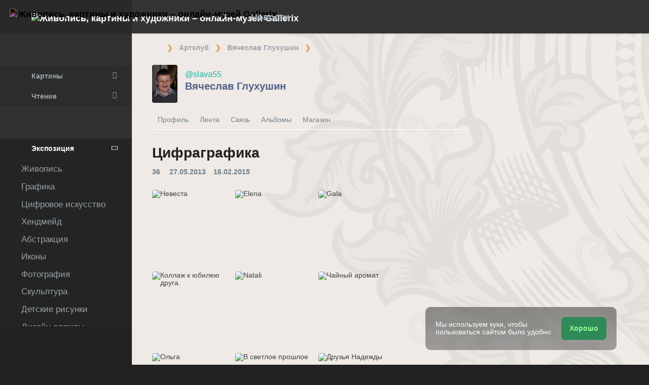

--- FILE ---
content_type: text/html; charset=UTF-8
request_url: https://in.gallerix.ru/slava55/expo/cifragrafika/
body_size: 13195
content:
 <!DOCTYPE html><html class="no-js css-menubar bodygs" lang=ru><head> <meta charset=utf-8> <meta http-equiv=x-dns-prefetch-control content=on> <link rel=dns-prefetch href="https://x.gallerix.ru"> <link rel=dns-prefetch href="https://cdn.gallerix.asia/x"> <link rel=dns-prefetch href="https://cdn.gallerix.asia/j"> <link rel=dns-prefetch href="https://gallerix.asia"> <link rel=preconnect href="https://cdn.gallerix.asia/x"> <meta http-equiv=X-UA-Compatible content="IE=edge"> <meta name=viewport content="width=device-width, initial-scale=1.0, user-scalable=0, minimal-ui"> <link rel=apple-touch-icon sizes=180x180 href="/apple-touch-icon.png"> <link rel="shortcut icon" href="/favicon.ico">  <!--link rel=preload href="https://x.gallerix.ru/ui/global/fonts/web-icons/web-icons.woff2?v=0.2.4" as=font crossorigin type=font/woff2> <link rel=preload href="https://x.gallerix.ru/ui/global/fonts/mfglabs/mfglabs.woff?v=" as=font crossorigin type=font/woff> <link rel=preload href="https://x.gallerix.ru/ui/global/fonts/material-design/material-design.woff2?v=2.2.0" as=font crossorigin type=font/woff2> <link rel=preload href="https://x.gallerix.ru/ui/global/fonts/font-awesome/font-awesome.woff2?v=4.7.0" as=font crossorigin type=font/woff2> <link rel=preload href="https://x.gallerix.ru/ui/global/fonts/ionicons/ionicons.woff2?v=3.0.0" as=font crossorigin type=font/woff2-->  <!--Excluded: introjs=tour
<link rel=stylesheet href="/ui/global/vendor/animsition/animsition.css"> <link rel=stylesheet href="/ui/global/vendor/intro-js/introjs.min.css"> --> <link rel=stylesheet href="https://cdn.gallerix.asia/x/ui/plus/combined.css?ver=1769390821"> <link rel=stylesheet href="https://cdn.gallerix.asia/x/ui/fonts.css?ver=1769390821"> <link rel=stylesheet href="https://cdn.gallerix.asia/x/ui/gx.css?ver=1769390821"> <style>.loader-overlay { background: #222; color:#62a8ea; }</style> <!--[if lt IE 9]> <script src="https://cdn.gallerix.asia/x/ui/global/vendor/html5shiv/html5shiv.min.js?ver=1769390821" async></script> <![endif]--> <!--[if lt IE 10]> <script src="https://cdn.gallerix.asia/x/ui/global/vendor/media-match/media.match.min.js?ver=1769390821" async></script> <script src="https://cdn.gallerix.asia/x/ui/global/vendor/respond/respond.min.js?ver=1769390821" async></script> <![endif]--> <!--hreflang--> <link href="https://in.gallerix.ru/slava55/expo/cifragrafika/" rel=alternate hreflang=ru> <link href="https://in.gallerix.ru/slava55/expo/cifragrafika/" rel=alternate hreflang=x-default> <!--enlang--> <link href="https://in.gallerix.org/slava55/expo/cifragrafika/" rel=alternate hreflang=en> <!--/enlang--> <link href="https://in.gallerix.asia/slava55/expo/cifragrafika/" rel=alternate hreflang=zh-Hans> <!--/hreflang--> <meta name=referrer content=unsafe-url> <meta property="fb:app_id" content=246721435755174> <meta name=d15f022d925ba31a1ee24a14a9197de3 content=""> <meta name=56cf9aebfc7a973b97930897cd1129b4 content=""> <meta name=google-play-app content="app-id=com.defs.gallerix"> <meta name=ahrefs-site-verification content=f53cca73e60a35afcbbb464a4881c16343addaa4b8eab5938459ebe6dff660fe> <meta name=author content=Gallerix> <meta name=theme-color content="#313136"> <link rel=canonical href="https://in.gallerix.ru/slava55/expo/cifragrafika/"><meta name=description content="★ Цифраграфика ~ Вячеслав Глухушин | Артклуб Gallerix"><meta name=keywords content=""><meta property="og:type" content=website><meta property="og:site_name" content="Gallerix.ru"><meta property="og:title" content="Цифраграфика ~ Вячеслав Глухушин | Артклуб Gallerix" ><meta property="og:url" content="https://in.gallerix.ru/slava55/expo/cifragrafika/"><meta property="og:image" content="https://cdn.gallerix.asia/x/src/news/2018/Sep/combo2.jpg"><meta property="og:description" content="★ Цифраграфика ~ Вячеслав Глухушин | Артклуб Gallerix"><meta itemprop=name content="Цифраграфика ~ Вячеслав Глухушин | Артклуб Gallerix"><meta itemprop=image content="https://cdn.gallerix.asia/x/src/news/2018/Sep/combo2.jpg"><meta itemprop=description content="★ Цифраграфика ~ Вячеслав Глухушин | Артклуб Gallerix"><meta name="vk:image" content="https://cdn.gallerix.asia/x/src/news/2018/Sep/combo2.jpg"><meta name="twitter:card" content=summary_large_image><meta name="twitter:site" content="@Gallerix_ru"><meta name="twitter:url" content="https://in.gallerix.ru/slava55/expo/cifragrafika/"><meta name="twitter:title" content="Цифраграфика ~ Вячеслав Глухушин | Артклуб Gallerix"><meta name="twitter:description" content="★ Цифраграфика ~ Вячеслав Глухушин | Артклуб Gallerix"><meta name="twitter:image" content="https://cdn.gallerix.asia/x/src/news/2018/Sep/combo2.jpg"><meta name=mrc__share_title content="Цифраграфика ~ Вячеслав Глухушин | Артклуб Gallerix"><meta name=mrc__share_description content="★ Цифраграфика ~ Вячеслав Глухушин | Артклуб Gallerix"><link rel=image_src href="https://cdn.gallerix.asia/x/src/news/2018/Sep/combo2.jpg"><title>Цифраграфика ~ Вячеслав Глухушин | Артклуб Gallerix</title> <!--{HEAD}-->  <script src="https://cdn.gallerix.asia/x/ui/global/vendor/breakpoints/breakpoints.min.js?ver=1769390821"></script> <script>Breakpoints();</script></head><body class="defs--gx site-menubar-fold-alt bodycolormode greymode" itemscope itemtype="http://schema.org/WebPage">  <nav class="site-navbar navbar navbar-default navbar-fixed-top navbar-mega navbarcolormode navbar-inverse" role=navigation> <div class=navbar-header> <button type=button class="navbar-toggler hamburger hamburger-close navbar-toggler-left hided" data-toggle=menubar> <span class=sr-only>Toggle navigation</span> <span class=hamburger-bar></span> </button> <button type=button class="navbar-toggler collapsed w-41" data-target="#site-navbar-collapse" data-toggle=collapse aria-label="Show menu"> <i class="icon wb-more-horizontal" aria-hidden=true></i> </button> <div class="navbar-brand navbar-brand-center site-grid---menu-toggle" data-tog---gle=gridmenu onclick="location.href='https://gallerix.ru/';"> <img src="https://cdn.gallerix.asia/x/src/ac/peace.png" width=32 height=32 class="navbar-brand-logo gallerix-peace" alt="Живопись, картины и художники – онлайн-музей Gallerix"><style>.navbar-brand-logo.gallerix-peace { filter:invert(1); }</style> <img class="navbar-brand-logo hide" src="https://cdn.gallerix.asia/x/src/slogo.32.png" srcset="https://cdn.gallerix.asia/x/src/slogo.32.png 32w, https://cdn.gallerix.asia/x/src/slogo.64.png 64w, https://cdn.gallerix.asia/x/src/slogo.128.png 128w" sizes=32px title=Gallerix loading=lazy alt="Живопись, картины и художники – онлайн-музей Gallerix"> <span class="navbar-brand-text hidden-xs-down"> <img src="https://x.gallerix.ru/src/slogotx.32.png" srcset="https://x.gallerix.ru/src/slogotx.32.png 131w, https://x.gallerix.ru/src/slogotx.64.png 262w" sizes=131px height=32 loading=lazy alt="Живопись, картины и художники – онлайн-музей Gallerix"></span> </div> <button type=button class="navbar-toggler collapsed w-41" data-target="#site-navbar-search" data-toggle=collapse aria-label="Site search"> <span class=sr-only>Toggle Search</span> <i class="icon fa-solid fa-search" aria-hidden=true></i> </button> </div> <div class="navbar-container container-fluid">  <div class="collapse navbar-collapse navbar-collapse-toolbar" id=site-navbar-collapse>  <ul class="nav navbar-toolbar"> <li class="nav-item hidden-float w-50" id=toggleMenubar onclick="MenuFold();"> <a class=nav-link data-toggle=menubar href="#" role=button> <i class="icon fa-duotone fa-bars va-2 o7"> <span class=sr-only>Toggle menubar</span> <span class=hamburger-bar></span> </i> </a> </li> <script> var mfold=false; // <--- don't change this line!!! {...}template.php
function MenuFold(){if (!mfold){mfold=true;
Cookies.set("MenuFold", 1,{expires: 1, path: '/' });
Cookies.set("MenuFold", 1,{expires: 1, path: '/', domain: '.gallerix.ru' });
}else {
mfold=false;
Cookies.remove("MenuFold",{path: '/' });
Cookies.remove("MenuFold",{path: '/', domain: '.gallerix.ru' });
}}</script> <li class="nav-item hidden-lg-down w-50" id=toggleFullscreen> <a class="nav-link icon fa-duotone fa-expand o7" data-toggle=fullscreen href="#" role=button> <span class=sr-only>Toggle fullscreen</span> </a> </li> <li class="nav-item hidden-lg-down w-50" id=toggleBoxed onclick="BoxedPage();"> <a class="nav-link icon fa-duotone fa-down-left-and-up-right-to-center o7" href="#" role=button id=shrinker> <span class=sr-only>Boxed page</span> </a> </li> <script> var pboxed=false; // <--- don't change this line!!! {...}template.php
function BoxedPage(){if (!pboxed){pboxed=true;
$('body').addClass('layout-boxed');
$('#shrinker').removeClass('fa-down-left-and-up-right-to-center').addClass('fa-up-right-and-down-left-from-center yellow-300');
Cookies.set("BoxedPage", 1,{expires: 999, path: '/' });
Cookies.set("BoxedPage", 1,{expires: 999, path: '/', domain: '.gallerix.ru' });
}else {
pboxed=false;
$('body').removeClass('layout-boxed');
$('#shrinker').removeClass('fa-up-right-and-down-left-from-center yellow-300').addClass('fa-down-left-and-up-right-to-center');
Cookies.remove("BoxedPage",{path: '/' });
Cookies.remove("BoxedPage",{path: '/', domain: '.gallerix.ru' });
}};
</script> <!--r046mn7--> <li class="nav-item hidden-float w-50"> <a class="nav-link icon fa-duotone fa-search defs--search-icon" data-toggle=collapse href="#" data-target="#site-navbar-search" role=button onclick="setTimeout(function(){$('#green-search').focus();},50);"> <span class=sr-only>Toggle Search</span> </a> </li> <li class="nav-item dropdown dropdown-fw dropdown-mega"> <a class="nav-link defs--news-actived" data-toggle=dropdown href="#" aria-expanded=false data-animation=fade role=button><!--Новости--><i class="icon fa-duotone fa-newspaper va-1 blue-500" aria-hidden=true></i> <b class="text-muted hidden-sm-down va-1">Новости</b></a> <div class=dropdown-menu role=menu> <div class=mega-content> <div class="row mb-30 mega-menu-row"></div> <div class=row> <div class="mega-list col-lg-4 col-md-5 c-1"> <div class='media-list lh-120'> <div class='icos float-left'><i class="icon fa-solid fa-film-simple font-size-18 o7" aria-hidden=true></i></div> <a href='//gallerix.ru/news/tea/202601/razvitie-muzykalnogo-kino-ot-pesen-lyubvi-do-gollivudskix-myuziklov/'> <b class='media-h4 mt-0 mb-5 '>Развитие музыкального кино: от «Песен любви» до голливудских мюзиклов</b> </a> </div> <div class='media-list lh-120'> <div class='icos float-left'><i class="icon fa-solid fa-bullhorn font-size-18 o7" aria-hidden=true></i></div> <a href='//gallerix.ru/tribune/lin--vliyanie-tureckogo-yazyka-na-balkanskie-yazyki-istoricheskiy-analiz/'> <b class='media-h4 mt-0 mb-5 '>Влияние турецкого языка на балканские языки: исторический анализ</b> </a> </div> <div class='media-list lh-120'> <div class='icos float-left'><i class="icon fa-solid fa-book-open-reader font-size-18 o7" aria-hidden=true></i></div> <a href='//gallerix.ru/news/lit/202601/antiutopicheskie-elementy-v-my-evgeniya-zamyatina-i-ix-vliyanie-na-russkuyu-literaturu/'> <b class='media-h4 mt-0 mb-5 '>Антиутопические элементы в «Мы» Евгения Замятина и их влияние на русскую литературу</b> </a> </div> <div class='media-list lh-120'> <div class='icos float-left'><i class="icon fa-solid fa-music font-size-18 o7" aria-hidden=true></i></div> <a href='//gallerix.ru/news/music/202601/xorovye-tradicii-epoxi-vozrozhdeniya/'> <b class='media-h4 mt-0 mb-5 '>Хоровые традиции эпохи Возрождения</b> </a> </div> <div class='media-list lh-120'> <div class='icos float-left'><i class="icon fa-solid fa-hammer font-size-18 o7" aria-hidden=true></i></div> <a href='//gallerix.ru/tech/ispolzovanie-susalnogo-zolota-v-dekorativnoy-zhivopisi/'> <b class='media-h4 mt-0 mb-5 '>Использование сусального золота в декоративной живописи</b> </a> </div> <div class='media-list lh-120'> <div class='icos float-left'><i class="icon fa-solid fa-book-sparkles font-size-18 o7" aria-hidden=true></i></div> <a href='//gallerix.ru/lib/zhizn-russkogo-selyanina-v-narodnyx-remeslax/'> <b class='media-h4 mt-0 mb-5 '>Жизнь русского селянина в народных ремёслах</b> </a> </div> <div class='media-list lh-120'> <div class='icos float-left'><i class="icon fa-solid fa-bullhorn font-size-18 o7" aria-hidden=true></i></div> <a href='//gallerix.ru/tribune/psy--neyroplastichnost/'> <b class='media-h4 mt-0 mb-5 '>Нейропластичность</b> </a> </div> <div class="py-10 hidden-sm-up"></div> </div> <div class="col-lg-4 col-md-7 c-2"> <div class='media pointer hovr' onclick='location.href=`https://gallerix.ru/news/world/202510/krupneyshiy-arxeologicheskiy-muzey-mira-prinyal-pervyx-posetiteley-v-kaire/`;'> <!--noindex--> <div class='pr-20'> <img class='w-120 rb3' src='https://cdn.gallerix.asia/x/zoom/2025/Nov/d98ry6h7.jpg' alt='Крупнейший археологический музей мира принял первых посетителей в Каире' loading='lazy'> </div> <!--/noindex--> <div class='media-body lh-120 overflow-hidden'> <b class='media-h4 mt-0 mb-5 '>Крупнейший археологический музей мира принял первых посетителей в Каире</b> <p>31.10.2025</p> </div> </div> <div class='media pointer hovr' onclick='location.href=`https://gallerix.ru/news/world/202510/falshivyy-rembrandt-za-130-millionov-germanskaya-policiya-razoblachila-mezhdunarodnuyu-set-art-moshennikov/`;'> <!--noindex--> <div class='pr-20'> <img class='w-120 rb3' src='https://cdn.gallerix.asia/x/zoom/2025/Nov/wu54ib7tb.jpg' alt='Фальшивый Рембрандт за 130 миллионов: германская полиция разоблачила международную сеть арт-мошенников' loading='lazy'> </div> <!--/noindex--> <div class='media-body lh-120 overflow-hidden'> <b class='media-h4 mt-0 mb-5 '>Фальшивый Рембрандт за 130 миллионов: германская полиция разоблачила международную сеть арт-мошенников</b> <p>29.10.2025</p> </div> </div> <div class='media pointer hovr' onclick='location.href=`https://gallerix.ru/news/world/202510/koronu-imperatricy-evgenii-nashli-razbitoy-posle-ogrableniya-luvra/`;'> <!--noindex--> <div class='pr-20'> <img class='w-120 rb3' src='https://cdn.gallerix.asia/x/zoom/2025/Oct/fr1.jpg' alt='Корону императрицы Евгении нашли разбитой после ограбления Лувра' loading='lazy'> </div> <!--/noindex--> <div class='media-body lh-120 overflow-hidden'> <b class='media-h4 mt-0 mb-5 '>Корону императрицы Евгении нашли разбитой после ограбления Лувра</b> <p>19.10.2025</p> </div> </div> <div class='media pointer hovr' onclick='location.href=`https://gallerix.ru/news/world/202510/poklonniki-teylor-svift-sprovocirovali-nebyvalyy-naplyv-posetiteley-v-muzey-visbadena/`;'> <!--noindex--> <div class='pr-20'> <img class='w-120 rb3' src='https://cdn.gallerix.asia/x/zoom/2025/Oct/friedrich_heyser_ophelia.jpg' alt='Поклонники Тейлор Свифт спровоцировали небывалый наплыв посетителей в музей Висбадена' loading='lazy'> </div> <!--/noindex--> <div class='media-body lh-120 overflow-hidden'> <b class='media-h4 mt-0 mb-5 '>Поклонники Тейлор Свифт спровоцировали небывалый наплыв посетителей в музей Висбадена</b> <p>15.10.2025</p> </div> </div> </div> <div class="col-lg-4 hidden-lg-down c-3"> <hr><div class="font-size-16 mt-10 mb-10 text-center inners"><!--{INNERS}--></div> <button type=button onclick="location.href='https://gallerix.ru/news/';" class="btn btn-outline-secondary btn-xs pointer w-p100">Дайджест новостей</button> </div> </div> </div> </div> </li> <!--/r046mn7--> <li class="nav-item hide hidden-float"><a class="nav-link icon fa-duotone fa-person-digging red-500" data-placement=bottom data-toggle=tooltip data-original-title="Идут работы | Something is under construction"></a></li> </ul>   <ul class="nav navbar-toolbar navbar-right navbar-toolbar-right"> <!--{SHAREBTN}--> <!--langmenu--><!--notrans--><!--noindex--> <li class="nav-item dropdown defs--ru-only" onmouseover="defs_over_dd=false; menumouse(false,true);"> <a class=nav-link data-toggle=dropdown href="javascript:void(0)" data-animation=scale-up aria-expanded=false role=button> <span class="flag-icon flag-icon-ru"></span> </a> <div class=dropdown-menu role=menu> <a class=dropdown-item href="https://in.gallerix.ru/slava55/expo/cifragrafika/" role=menuitem rel=nofollow hreflang=ru> <span class="flag-icon flag-icon-ru"></span> Русский</a> <!--enlang--> <a class=dropdown-item href="//in.gallerix.org/slava55/expo/cifragrafika/" role=menuitem rel=nofollow hreflang=en> <span class="flag-icon flag-icon-gb"></span> English</a> <!--/enlang--> <a class=dropdown-item href="//in.gallerix.asia/slava55/expo/cifragrafika/" role=menuitem rel=nofollow hreflang=zh> <span class="flag-icon flag-icon-cn"></span> <span style="font-family:simsun,serif; font-size:90%;">中文</span></a> </div> </li> <!--/noindex--><!--/notrans--> <!--/langmenu--> <li class="nav-item dropdown"> <a class=nav-link data-toggle=dropdown href="#" aria-expanded=false data-animation=scale-up role=button> <i class="icon ml-user pr-20" aria-hidden=true></i> </a> <div class=dropdown-menu role=menu> <a class="animisition-link dropdown-item" href="//gallerix.ru/user/" role=menuitem><i class="icon fa-solid fa-right-to-bracket font-size-20 va-2" aria-hidden=true></i> Вход</a> <a class="animisition-link dropdown-item" href="//gallerix.ru/user/join/" role=menuitem><i class="icon ml-new-user font-size-20 va-2" aria-hidden=true></i> Регистрация</a> </div> </li> </ul>  </div> <script> function slidePanelPick(){setTimeout(function(){if($("#defs--rsp-btn").hasClass("active")){Cookies.set("slidePanel", 1,{expires: 1, path: '/' });
Cookies.set("slidePanel", 1,{expires: 1, path: '/', domain: '.gallerix.ru' });
}else {
Cookies.remove("slidePanel",{path: '/' });
Cookies.remove("slidePanel",{path: '/', domain: '.gallerix.ru' });
}}, 1500);
};
</script>   <div class="collapse navbar-search-overlap" id=site-navbar-search> <form role=search action="//gallerix.ru/roster/" method=post> <div class=form-group> <div class=input-search> <i class="input-search-icon wb-search" aria-hidden=true></i> <input type=text id=green-search class="form-control font-size-24 white" name=qpn placeholder="Поиск по сайту | Введите слово и нажмите Enter ↵"> <button type=button class="input-search-close icon fa-solid fa-close" data-target="#site-navbar-search" data-toggle=collapse aria-label=Close></button> </div> </div> </form> </div>  </div> </nav>  <div class="site-menubar menubarcolormode"> <div class=site-menubar-body> <div class="pt-0 pt-xl-0 pt-md-25"> <!--{LEFT-MENU}--> <div> <ul class=site-menu data-plugin=menu> <li class="site-menu-category orange-300 w-1 pr-0 pl-0 pb-10 overflow-hidden lh-100 pointer" style="height:44px;" onclick="$('.menu-0').click();">Музей<br><small class=o7>Старые картины</small></li> <li class="site-menu-item has-sub menu-0 defs--0-menu"> <a href="javascript:void(0)"> <i class="site-menu-icon fa-solid fa-university" aria-hidden=true></i> <span class=site-menu-title>Картины</span> <span class=site-menu-arrow></span> <!--div class=site-menu-badge> <span class="badge badge-pill badge-success">3</span> </div--> </a> <ul class=site-menu-sub> <li class="site-menu-item defs--0-gal"> <a class=animsition-link href="//gallerix.ru/a1/"> <span class=site-menu-title>Картинная галерея</span> </a> </li> <li class="site-menu-item defs--0-sr"> <a class=animsition-link href="//gallerix.ru/storeroom/"> <span class=site-menu-title>Художники</span> </a> </li> <li class="site-menu-item defs--0-mus"> <a class=animsition-link href="//gallerix.ru/album/Museums"> <span class=site-menu-title>Музеи мира</span> </a> </li> <li class="site-menu-item defs--0-rus"> <a class=animsition-link href="//gallerix.ru/album/Russians"> <span class=site-menu-title>Русские художники</span> </a> </li> </ul> </li> <li class="site-menu-item has-sub defs--1-menu"> <a href="javascript:void(0)"> <i class="site-menu-icon fa-solid fa-book" aria-hidden=true></i> <span class=site-menu-title>Чтение</span> <span class=site-menu-arrow></span> </a> <ul class=site-menu-sub> <!--li class="site-menu-item defs--1-read"> <a class=animsition-link href="//gallerix.ru/read/"> <span class=site-menu-title>Биографии</span> </a> </li--> <li class="site-menu-item defs--1-lit"> <a class="animsition-link lit" href="//gallerix.ru/lit/"> <span class=site-menu-title>Книги</span> </a> </li> <li class="site-menu-item defs--1-enci"> <a class=animsition-link href="//gallerix.ru/pedia/"> <span class=site-menu-title>Энциклопедия</span> <!--div class=site-menu-label> <span class="badge badge-dark badge-round bg-dark"><i class="icon ml-hourglass text-muted" aria-hidden=true></i></span> </div--> </a> </li> <li class="site-menu-item defs--1-films"> <a class=animsition-link href="//gallerix.ru/read/filmy-o-xudozhnikax/"> <span class=site-menu-title>Фильмы о художниках</span> </a> </li> <li class="site-menu-item defs--1-learn"> <a class=animsition-link href="//gallerix.ru/learn/"> <span class=site-menu-title>Учимся рисовать</span> </a> </li> </ul> </li> <li class="site-menu-category orange-300 w-1 pr-0 pl-0 pb-10 overflow-hidden lh-100 pointer" style="height:44px;" onclick="$('.menu-2').click();">Артклуб<br><small class=o7>Наши современники</small></li> <li class="site-menu-item has-sub menu-2 active open"> <a href="javascript:void(0)"> <i class="site-menu-icon fa-solid fa-play" aria-hidden=true></i> <span class=site-menu-title>Экспозиция</span> <span class=site-menu-arrow></span> </a> <ul class=site-menu-sub> <li class="site-menu-item defs--2-in"> <a class=animsition-link href="//in.gallerix.ru/"> <span class=site-menu-title>Живопись</span> </a> </li> <li class="site-menu-item defs--2-graf"> <a class=animsition-link href="//graf.gallerix.ru/"> <span class=site-menu-title>Графика</span> </a> </li> <li class="site-menu-item defs--2-digital"> <a class=animsition-link href="//digital.gallerix.ru/"> <span class=site-menu-title>Цифровое искусство</span> </a> </li> <li class="site-menu-item defs--2-crafts"> <a class=animsition-link href="//crafts.gallerix.ru/"> <span class=site-menu-title>Хендмейд</span> </a> </li> <li class="site-menu-item defs--2-c"> <a class=animsition-link href="//c.gallerix.ru/"> <span class=site-menu-title>Абстракция</span> </a> </li> <li class="site-menu-item defs--2-icon"> <a class=animsition-link href="//icon.gallerix.ru/"> <span class=site-menu-title>Иконы</span> </a> </li> <li class="site-menu-item defs--2-foto"> <a class=animsition-link href="//foto.gallerix.ru/"> <span class=site-menu-title>Фотография</span> </a> </li> <li class="site-menu-item defs--2-sculpt"> <a class=animsition-link href="//sculpt.gallerix.ru/"> <span class=site-menu-title>Скульптура</span> </a> </li> <li class="site-menu-item defs--2-kids"> <a class=animsition-link href="//kids.gallerix.ru/"> <span class=site-menu-title>Детские рисунки</span> </a> </li> <li class="site-menu-item defs--2-tog"> <a class=animsition-link href="//tog.gallerix.ru/"> <span class=site-menu-title>Дизайн одежды</span> </a> </li> <li class="site-menu-item defs--2-street"> <a class=animsition-link href="//street.gallerix.ru/"> <span class=site-menu-title>Стрит-арт</span> </a> </li> <li class="site-menu-item defs--2-bodyart"> <a class=animsition-link href="//bodyart.gallerix.ru/"> <span class=site-menu-title>Бодиарт</span> </a> </li> <li class="site-menu-item defs--2-int"> <a class=animsition-link href="//int.gallerix.ru/"> <span class=site-menu-title>Интерьер</span> </a> </li> <li class="site-menu-item defs--2-embro"> <a class=animsition-link href="//embro.gallerix.ru/"> <span class=site-menu-title>Вышивка</span> </a> </li> </ul> </li> <li class="site-menu-item has-sub defs--3-menu"> <a href="javascript:void(0)"> <i class="site-menu-icon fa-solid fa-shopping-bag" aria-hidden=true></i> <span class=site-menu-title>Магазин</span> <span class=site-menu-arrow></span> </a> <ul class=site-menu-sub> <li class="site-menu-item defs--3-ushop"> <a class=animsition-link href="//in.gallerix.ru/buy/"> <span class=site-menu-title>Готовые работы</span> </a> </li> <li class="site-menu-item defs--3-board"> <a class=animsition-link href="//in.gallerix.ru/board/"> <span class=site-menu-title>Заказать картину</span> </a> </li> <li class="site-menu-item defs--3-cat"> <a class=animsition-link href="//in.gallerix.ru/workshop/"> <span class=site-menu-title>Каталог авторов</span> </a> </li> <!--li class="site-menu-item defs--3-online"> <a class="animsition-link soon"> <span class=site-menu-title>Нарисуйте меня</span> </a> </li> <li class="site-menu-item defs--3-mall"> <a href="javascript:void(0)" class="animsition-link soon"> <span class=site-menu-title>Товары для творчества</span> </a> </li> <li class="site-menu-item defs--3-school"> <a class="animsition-link soon"> <span class=site-menu-title>Обучение живописи</span> </a> </li--> </ul> </li> <li class="site-menu-item has-sub defs--4-menu"> <a href="javascript:void(0)"> <i class="site-menu-icon ml-users" aria-hidden=true></i> <span class=site-menu-title>Сообщество</span> <span class=site-menu-arrow></span> </a> <ul class=site-menu-sub> <li class="site-menu-item defs--4-line"> <a class=animsition-link href="//ac.gallerix.ru/"> <span class=site-menu-title>Лента</span> </a> </li> <li class="site-menu-item defs--4-t100"> <a class=animsition-link href="//in.gallerix.ru/top100/"> <span class=site-menu-title>Gallerix Топ-100</span> </a> </li> <li class="site-menu-item defs--4-kd"> <a class=animsition-link href="//in.gallerix.ru/days/"> <span class=site-menu-title>Все «Картины дня»</span> </a> </li> <!--li class="site-menu-item defs--4-vac"> <a class=animsition-link href="//in.gallerix.ru/vac/"> <span class=site-menu-title>Вакансии</span> </a> </li> <li class="site-menu-item defs--4-free"> <a class=animsition-link href="//in.gallerix.ru/free/"> <span class=site-menu-title>Бесплатный фотобанк</span> </a> </li--> <li class="site-menu-item defs--4-newa"> <a class=animsition-link href="//in.gallerix.ru/albums/"> <span class=site-menu-title>Новые альбомы</span> </a> </li> <li class="site-menu-item defs--4-aus"> <a class=animsition-link href="//in.gallerix.ru/autors/"> <span class=site-menu-title>Все авторы Артклуба</span> </a> </li> </ul> </li> <li class="site-menu-category orange-300 w-1 pr-0 pl-0 overflow-hidden o7"><small class="">Интерактив</small></li><li class="site-menu-item defs---afi"> <a class=animsition-link href="//gallerix.ru/afisha/"><i class="site-menu-icon fa-solid fa-calendar-days" aria-hidden=true></i><span class=site-menu-title>Афиша выставок</span> </a></li><!--li class="site-menu-item hide defs---contests"> <a class="animsition-link gre**en-600" href="//gallerix.ru/c/"><i class="site-menu-icon fa-mortar-board" aria-hidden=true></i><span class=site-menu-title>Конкурсы</span--> <!--div class=site-menu-label><span class="badge badge-dark badge-round bg-success"><i class="icon fa-flash" aria-hidden=true></i> New</span></div--> <!--/a></li--><li class="site-menu-item defs---puzz"> <a class=animsition-link href="//gallerix.ru/pazly/"><i class="site-menu-icon fa-solid fa-puzzle" aria-hidden=true></i><span class=site-menu-title>Пазлы</span> </a></li><li class="site-menu-item defs--ai"> <a class=animsition-link href="//gallerix.ru/ai/"><i class="site-menu-icon fa-solid fa-microchip-ai" aria-hidden=true></i><span class=site-menu-title>Нейрогенератор</span> <div class=site-menu-label>🔥</span></div> </a></li><li class="site-menu-item defs---puzz"> <a class=animsition-link href="//gallerix.ru/fifteen/"><i class="site-menu-icon fa-solid fa-game-board-simple" aria-hidden=true></i><span class=site-menu-title>Пятнашки</span> <div class=site-menu-label>⭐</div> </a></li><li class="site-menu-item defs---puzz"> <a class=animsition-link href="//gallerix.ru/wallpapers/"><i class="site-menu-icon fa-solid fa-desktop-arrow-down" aria-hidden=true></i><span class=site-menu-title>Обои</span> <div class=site-menu-label>⭐</div> </a></li> <li class="site-menu-item defs---forum"> <a class=animsition-link href="//gallerix.ru/forum/"> <i class="site-menu-icon fa-solid fa-comment" aria-hidden=true></i> <span class="site-menu-title font-weight-300" style="margin-left:-2px;">Форум</span> </a> </li> </ul>  </div> <!--{/LEFT-MENU}--> </div> </div> <div class=site-menubar-footer> <a class="fold-show animsition-link" data-placement=top data-toggle=tooltip data-original-title="Поиск по сайту" href="//gallerix.ru/roster/ac/"> <span class="icon fa-solid fa-search" aria-hidden=true></span> </a> <a class=animsition-link data-placement=top data-toggle=tooltip data-original-title="Большое меню" href="//gallerix.ru/sitemap/"> <span class="icon fa-solid fa-sitemap" aria-hidden=true></span> </a> <a onclick="javascript: ColorMode();" data-placement=top data-toggle=tooltip data-original-title="Ночной режим"> <span class="icon fa-solid fa-adjust" aria-hidden=true></span> </a> <script> var cmode='default';
function ColorMode(){if(cmode=='default'){cmode='dark';
$('body').removeClass('greymode');
$('body').addClass('darkmode');
}else if(cmode=='dark'){cmode='light';
$('body').removeClass('darkmode');
$('body').addClass('lightmode');
$('nav').removeClass('navbar-inverse');
$('.menubarcolormode').addClass('site-menubar-light');
}else if(cmode=='light'){cmode='default';
$('body').removeClass('lightmode');
$('body').addClass('greymode');
$('nav').addClass('navbar-inverse');
$('.menubarcolormode').removeClass('site-menubar-light');
};
//Cookies.set("ColorMode", cmode,{expires: 365, path: '/' });
Cookies.set("ColorMode", cmode,{expires: 365, path: '/', domain: '.gallerix.ru' });
Cookies.set("ColorMode", cmode,{expires: 365, path: '/', domain: 'gallerix.ru' });
};
</script> </div> </div> <!--div class="site-gridmenu uc"> <div> <div> <ul> <li> <a class=animsition-link href="//gallerix.ru/"> <i class="icon wb-grid-4"></i> <span>Начало</span> </a> </li> <li> <a class=animsition-link href="//gallerix.ru/a1/"> <i class="icon fa fa-bank"></i> <span>Галерея</span> </a> </li> <li> <a class=animsition-link href="//gallerix.ru/artclub/"> <i class="icon ml-users"></i> <span>Артклуб</span> </a> </li> <li> <a class=animsition-link href="//in.gallerix.ru/buy/"> <i class="icon fa fa-shopping-bag"></i> <span>Магазин</span> </a> </li> <li> <a class=animsition-link href="//gallerix.ru/news/"> <i class="icon fa fa-newspaper-o"></i> <span>Новости</span> </a> </li> <li> <a class=animsition-link href="//gallerix.ru/forum/"> <i class="icon fa-comments"></i> <span>Форум</span> </a> </li> </ul> </div> </div> </div-->  <div class=page> <!--{ASIDE}--> <div class="page-header breadcrmbs"><ol class='breadcrumb' itemprop='breadcrumb' itemscope itemtype='http://schema.org/BreadcrumbList'><li class='breadcrumb-item mr-5' itemprop='itemListElement' itemscope itemtype='http://schema.org/ListItem'><a href='https://gallerix.ru/' class='fa-duotone fa-home-blank mt--5' itemprop='item'></a><meta itemprop='position' content='0'><meta itemprop='name' content='Gallerix'></li><li class='breadcrumb-item' itemprop='itemListElement' itemscope itemtype='http://schema.org/ListItem'><a class='animsition-link' itemprop='item' href='https://gallerix.ru/artclub/'><span itemprop='name'>Артклуб</span></a> <meta itemprop='position' content='1'> </li><li class='breadcrumb-item' itemprop='itemListElement' itemscope itemtype='http://schema.org/ListItem'><a class='animsition-link' itemprop='item' href='https://in.gallerix.ru/slava55'><span itemprop='name'>Вячеслав Глухушин</span></a> <meta itemprop='position' content='2'> </li><li class='breadcrumb-item active' itemprop='itemListElement' itemscope itemtype='http://schema.org/ListItem'><a href='https://in.gallerix.ru/slava55/expo/cifragrafika/' itemprop='item'><span ><i class="icon fa-duotone fa-folder va-1" aria-hidden=true></i></span></a> <meta itemprop='position' content='3'> <meta itemprop=name content=""> </li></ol></div>  <div class="page-content container-fluid"><!--MOB--> <main> <div class=panel> <div class=panel-heading> <i class="icon fa-regular fa-close float-right p-10 defs-closeadv hidden-md-down" aria-hidden=true onclick="$('#defs-rcl').hide(); $(this).hide(); $('#defs-lcd').removeClass('col-lg-8').removeClass('col-xl-8').removeClass('col-xxl-8').addClass('col-lg-12').addClass('col-xl-12').addClass('col-xxl-12');"></i> <p><br></p> </div> <div class="panel-body container-fluid"> <div class=row> <div class="cont col-sm-12 col-md-12 col-lg-8 col-xl-8 col-xxl-9" id=defs-lcd> <div class="mt--30 mb-10"> <div class="float-left bg-transparent mr-15 mb-10 w-50"> <a href=/slava55/><img src="//u.gallerix.ru/ufoto_m/slava55.jpg" class=rb3 loading=lazy decoding=async></a> </div> <p class="m-0 p-0 pt-5"> <span class="teal-600 font-size-16">@slava55</span> </p> <h3 class="card-title bold">Вячеслав Глухушин</h3> <div class="clearfix font-size-14 pt-5"> <ul class="nav nav-tabs nav-tabs-line"> <li class=nav-item><a href=/slava55/ class="nav-link px-10 py-5">Профиль</a></li> <li class=nav-item><a href="//ac.gallerix.ru/?u=slava55" class="nav-link px-10 py-5">Лента</a></li> <li class=nav-item><a href="//gallerix.ru/user/pm/write=5385" class="nav-link px-10 py-5">Связь</a></li> <li class=nav-item><a href=/slava55/abs/ class="nav-link px-10 py-5">Альбомы</a></li> <li class=nav-item><a href=/slava55/shop/ class="nav-link px-10 py-5">Магазин</a></li> </ul> </div> </div> <h1 class="panel-title pl-0">Цифраграфика<!--noindex--> <span class='panel-desc'>36 <i class="icon fa-duotone fa-images mr-10" aria-hidden=true></i> 27.05.2013 <i class="icon fa-regular fa-ellipsis mx-1 orange-600" aria-hidden=true></i> 16.02.2015</span><!--/noindex--></h1> <div class="pic h-150"> <a href=/slava55/expo/cifragrafika/nevesta/ > <div class=a_dv1> <img src="//r3.galerix.ru/slava55/nevesta.jpg" alt="Невеста" width=150 height=150 loading=lazy decoding=async> <div class=a_shad1></div> </div> </a> </div> <div class="pic h-150"> <a href=/slava55/expo/cifragrafika/elena_1/ > <div class=a_dv1> <img src="//r3.galerix.ru/slava55/elena_1.jpg" alt=Elena width=150 height=150 loading=lazy decoding=async> <div class=a_shad1></div> </div> </a> </div> <div class="pic h-150"> <a href=/slava55/expo/cifragrafika/gala_1/ > <div class=a_dv1> <img src="//r3.galerix.ru/slava55/gala_1.jpg" alt=Gala width=150 height=150 loading=lazy decoding=async> <div class=a_shad1></div> </div> </a> </div> <div class="pic h-150"> <a href=/slava55/expo/cifragrafika/kollazh-k-yubileyu-druga/ > <div class=a_dv1> <img src="//r3.galerix.ru/slava55/kollazh-k-yubileyu-druga.jpg" alt="Коллаж к юбилею друга. " width=150 height=150 loading=lazy decoding=async> <div class=a_shad1></div> </div> </a> </div> <div class="pic h-150"> <a href=/slava55/expo/cifragrafika/natali/ > <div class=a_dv1> <img src="//r3.galerix.ru/slava55/natali.jpg" alt=Natali width=150 height=150 loading=lazy decoding=async> <div class=a_shad1></div> </div> </a> </div> <div class="pic h-150"> <a href=/slava55/expo/cifragrafika/chajnyj-aromat/ > <div class=a_dv1> <img src="//r3.galerix.ru/slava55/chajnyj-aromat.jpg" alt="Чайный аромат" width=150 height=150 loading=lazy decoding=async> <div class=a_shad1></div> </div> </a> </div> <div class="pic h-150"> <a href=/slava55/expo/cifragrafika/olga/ > <div class=a_dv1> <img src="//r3.galerix.ru/slava55/olga.jpg" alt="Ольга" width=150 height=150 loading=lazy decoding=async> <div class=a_shad1></div> </div> </a> </div> <div class="pic h-150"> <a href=/slava55/expo/cifragrafika/v-svetloe-proshloe/ > <div class=a_dv1> <img src="//r3.galerix.ru/slava55/v-svetloe-proshloe.jpg" alt="В светлое прошлое" width=150 height=150 loading=lazy decoding=async> <div class=a_shad1></div> </div> </a> </div> <div class="pic h-150"> <a href=/slava55/expo/cifragrafika/druzya-nadezhdy/ > <div class=a_dv1> <img src="//r3.galerix.ru/slava55/druzya-nadezhdy.jpg" alt="Друзья Надежды" width=150 height=150 loading=lazy decoding=async> <div class=a_shad1></div> </div> </a> </div> <div class="pic h-150"> <a href=/slava55/expo/cifragrafika/nochnye-vaxty/ > <div class=a_dv1> <img src="//r3.galerix.ru/slava55/nochnye-vaxty.jpg" alt="Ночные вахты" width=150 height=150 loading=lazy decoding=async> <div class=a_shad1></div> </div> </a> </div> <div class="pic h-150"> <a href=/slava55/expo/cifragrafika/o-la-la/ > <div class=a_dv1> <img src="//r3.galerix.ru/slava55/o-la-la.jpg" alt="O-la-la!" width=150 height=150 loading=lazy decoding=async> <div class=a_shad1></div> </div> </a> </div> <div class="pic h-150"> <a href=/slava55/expo/cifragrafika/sosedki/ > <div class=a_dv1> <img src="//r3.galerix.ru/slava55/sosedki.jpg" alt="Соседки" width=150 height=150 loading=lazy decoding=async> <div class=a_shad1></div> </div> </a> </div> <div class="pic h-150"> <a href=/slava55/expo/cifragrafika/prityazhenie/ > <div class=a_dv1> <img src="//r3.galerix.ru/slava55/prityazhenie.jpg" alt="Притяжение. " width=150 height=150 loading=lazy decoding=async> <div class=a_shad1></div> </div> </a> </div> <div class="pic h-150"> <a href=/slava55/expo/cifragrafika/larisa-1988g/ > <div class=a_dv1> <img src="//r3.galerix.ru/slava55/larisa-1988g.jpg" alt="Лариса. 1988г. " width=150 height=150 loading=lazy decoding=async> <div class=a_shad1></div> </div> </a> </div> <div class="pic h-150"> <a href=/slava55/expo/cifragrafika/oksana/ > <div class=a_dv1> <img src="//r3.galerix.ru/slava55/oksana.jpg" alt="Оксана" width=150 height=150 loading=lazy decoding=async> <div class=a_shad1></div> </div> </a> </div> <div class="pic h-150"> <a href=/slava55/expo/cifragrafika/sunny/ > <div class=a_dv1> <img src="//r3.galerix.ru/slava55/sunny.jpg" alt=Sunny width=150 height=150 loading=lazy decoding=async> <div class=a_shad1></div> </div> </a> </div> <div class="pic h-150"> <a href=/slava55/expo/cifragrafika/lyudmila/ > <div class=a_dv1> <img src="//r3.galerix.ru/slava55/lyudmila.jpg" alt="Людмила" width=150 height=150 loading=lazy decoding=async> <div class=a_shad1></div> </div> </a> </div> <div class="pic h-150"> <a href=/slava55/expo/cifragrafika/nepobedimaya-armada/ > <div class=a_dv1> <img src="//r3.galerix.ru/slava55/nepobedimaya-armada.jpg" alt="Непобедимая АРМАДА" width=150 height=150 loading=lazy decoding=async> <div class=a_shad1></div> </div> </a> </div> <div class="pic h-150"> <a href=/slava55/expo/cifragrafika/yulya/ > <div class=a_dv1> <img src="//r3.galerix.ru/slava55/yulya.jpg" alt="Юлия. Новогодняя тональность. " width=150 height=150 loading=lazy decoding=async> <div class=a_shad1></div> </div> </a> </div> <div class="pic h-150"> <a href=/slava55/expo/cifragrafika/letnyaya-greza/ > <div class=a_dv1> <img src="//r3.galerix.ru/slava55/letnyaya-greza.jpg" alt="Летняя грёза. " width=150 height=150 loading=lazy decoding=async> <div class=a_shad1></div> </div> </a> </div> <div class="pic h-150"> <a href=/slava55/expo/cifragrafika/zhelanij-tajnyx-shepot/ > <div class=a_dv1> <img src="//r3.galerix.ru/slava55/zhelanij-tajnyx-shepot.jpg" alt="Желаний тайных шепот... " width=150 height=150 loading=lazy decoding=async> <div class=a_shad1></div> </div> </a> </div> <div class="pic h-150"> <a href=/slava55/expo/cifragrafika/pozovi-menya-s-soboj/ > <div class=a_dv1> <img src="//r3.galerix.ru/slava55/pozovi-menya-s-soboj.jpg" alt="Позови меня с собой... " width=150 height=150 loading=lazy decoding=async> <div class=a_shad1></div> </div> </a> </div> <div class="pic h-150"> <a href=/slava55/expo/cifragrafika/neosoznannaya-meditaciya/ > <div class=a_dv1> <img src="//r3.galerix.ru/slava55/neosoznannaya-meditaciya.jpg" alt="Неосознанная медитация. " width=150 height=150 loading=lazy decoding=async> <div class=a_shad1></div> </div> </a> </div> <div class="pic h-150"> <a href=/slava55/expo/cifragrafika/tajna-klyucha/ > <div class=a_dv1> <img src="//r3.galerix.ru/slava55/tajna-klyucha.jpg" alt="Ирина. Тайна ключа. " width=150 height=150 loading=lazy decoding=async> <div class=a_shad1></div> </div> </a> </div> <div class="pic h-150"> <a href=/slava55/expo/cifragrafika/etot-nepozdnannyj-mir/ > <div class=a_dv1> <img src="//r3.galerix.ru/slava55/etot-nepozdnannyj-mir.jpg" alt="Этот непознанный мир... " width=150 height=150 loading=lazy decoding=async> <div class=a_shad1></div> </div> </a> </div> <div class="pic h-150"> <a href=/slava55/expo/cifragrafika/ta-samaya-kotoraya/ > <div class=a_dv1> <img src="//r3.galerix.ru/slava55/ta-samaya-kotoraya.jpg" alt="Та самая, которая... " width=150 height=150 loading=lazy decoding=async> <div class=a_shad1></div> </div> </a> </div> <div class="pic h-150"> <a href=/slava55/expo/cifragrafika/filosofiya-magnetizma/ > <div class=a_dv1> <img src="//r3.galerix.ru/slava55/filosofiya-magnetizma.jpg" alt="Философия магнетизма" width=150 height=150 loading=lazy decoding=async> <div class=a_shad1></div> </div> </a> </div> <div class="pic h-150"> <a href=/slava55/expo/cifragrafika/aleksandra-perspektiva-stranstvi/ > <div class=a_dv1> <img src="//r3.galerix.ru/slava55/aleksandra-perspektiva-stranstvi.jpg" alt="Александра. Перспектива странствий. " width=150 height=150 loading=lazy decoding=async> <div class=a_shad1></div> </div> </a> </div> <div class="pic h-150"> <a href=/slava55/expo/cifragrafika/elena-energiya-grusti/ > <div class=a_dv1> <img src="//r3.galerix.ru/slava55/elena-energiya-grusti.jpg" alt="Елена. Энергия грусти. " width=150 height=150 loading=lazy decoding=async> <div class=a_shad1></div> </div> </a> </div> <div class="pic h-150"> <a href=/slava55/expo/cifragrafika/vladimir-i-v-mire-net-takix-vers/ > <div class=a_dv1> <img src="//r3.galerix.ru/slava55/vladimir-i-v-mire-net-takix-vers.jpg" alt="Владимир. И в мире нет таких вершин... " width=150 height=150 loading=lazy decoding=async> <div class=a_shad1></div> </div> </a> </div> <div class="pic h-150"> <a href=/slava55/expo/cifragrafika/natalya-solo/ > <div class=a_dv1> <img src="//r3.galerix.ru/slava55/natalya-solo.jpg" alt="Наталья. Соло. " width=150 height=150 loading=lazy decoding=async> <div class=a_shad1></div> </div> </a> </div> <div class="pic h-150"> <a href=/slava55/expo/cifragrafika/lyudmila-kak-v-nevesomosti/ > <div class=a_dv1> <img src="//r3.galerix.ru/slava55/lyudmila-kak-v-nevesomosti.jpg" alt="Людмила. Как в невесомости... " width=150 height=150 loading=lazy decoding=async> <div class=a_shad1></div> </div> </a> </div> <div class="pic h-150"> <a href=/slava55/expo/cifragrafika/aleksandra-vorobeva-golos/ > <div class=a_dv1> <img src="//r3.galerix.ru/slava55/aleksandra-vorobeva-golos.jpg" alt="Александра Воробьева. Голос. " width=150 height=150 loading=lazy decoding=async> <div class=a_shad1></div> </div> </a> </div> <div class="pic h-150"> <a href=/slava55/expo/cifragrafika/zimnee-mnozhestvo-mandelbrota/ > <div class=a_dv1> <img src="//r3.galerix.ru/slava55/zimnee-mnozhestvo-mandelbrota.jpg" alt="Волшебное множество Мандельброта" width=150 height=150 loading=lazy decoding=async> <div class=a_shad1></div> </div> </a> </div> <div class="pic h-150"> <a href=/slava55/expo/cifragrafika/elena-rozhdestvenskaya-melodiya/ > <div class=a_dv1> <img src="//r3.galerix.ru/slava55/elena-rozhdestvenskaya-melodiya.jpg" alt="Елена. Рождественская мелодия. " width=150 height=150 loading=lazy decoding=async> <div class=a_shad1></div> </div> </a> </div> <div class="pic h-150"> <a href=/slava55/expo/cifragrafika/dvojstvennost-nadezhdy/ > <div class=a_dv1> <img src="//r3.galerix.ru/slava55/dvojstvennost-nadezhdy.jpg" alt="Двойственность Надежды" width=150 height=150 loading=lazy decoding=async> <div class=a_shad1></div> </div> </a> </div> <hr class="clearfix mb-20 pt-10"> <h4 class="px-0 mt-60">Альбомы автора</h4> <div class="list-group px-0 mt-20 font-size-18 list-group-gap"> <a href=/slava55/expo/cifragrafika/ class="list-group-item hovr7 bold animsition-link bg-grey-300 grey-400 list-bg-active list-bg abms "><i class="icon fa-duotone fa-folder mx-1 va-1 " aria-hidden=true></i> Цифраграфика &nbsp; 36 <i class="icon fa-duotone fa-images d2" aria-hidden=true></i></a> <a href=/slava55/expo/more-i-korabli/ class="list-group-item hovr7 bold animsition-link bg-blue-grey-300 list-bg abms "><i class="icon fa-duotone fa-folder mx-1 va-1 orange-600" aria-hidden=true></i> Море и корабли... &nbsp; 16 <i class="icon fa-duotone fa-images d2" aria-hidden=true></i></a> <a href=/slava55/expo/syurchiki/ class="list-group-item hovr7 bold animsition-link bg-blue-grey-300 list-bg abms "><i class="icon fa-duotone fa-folder mx-1 va-1 orange-600" aria-hidden=true></i> Сюрчики &nbsp; 13 <i class="icon fa-duotone fa-images d2" aria-hidden=true></i></a> <a href=/slava55/expo/portrety/ class="list-group-item hovr7 bold animsition-link bg-blue-grey-300 list-bg abms "><i class="icon fa-duotone fa-folder mx-1 va-1 orange-600" aria-hidden=true></i> Портреты &nbsp; 12 <i class="icon fa-duotone fa-images d2" aria-hidden=true></i></a> <a href=/slava55/expo/nyu/ class="list-group-item hovr7 bold animsition-link bg-blue-grey-300 list-bg abms "><i class="icon fa-duotone fa-folder mx-1 va-1 orange-600" aria-hidden=true></i> НЮ &nbsp; 12 <i class="icon fa-duotone fa-images d2" aria-hidden=true></i></a> <a href=/slava55/expo/peyzazhi/ class="list-group-item hovr7 bold animsition-link bg-blue-grey-300 list-bg abms "><i class="icon fa-duotone fa-folder mx-1 va-1 orange-600" aria-hidden=true></i> Пейзажи &nbsp; 7 <i class="icon fa-duotone fa-images d2" aria-hidden=true></i></a> <a href=/slava55/expo/mirazhi/ class="list-group-item hovr7 bold animsition-link bg-blue-grey-300 list-bg abms "><i class="icon fa-duotone fa-folder mx-1 va-1 orange-600" aria-hidden=true></i> Миражи &nbsp; 7 <i class="icon fa-duotone fa-images d2" aria-hidden=true></i></a> <a href=/slava55/expo/fraktaly-i-mozaika/ class="list-group-item hovr7 bold animsition-link bg-blue-grey-300 list-bg abms hide"><i class="icon fa-duotone fa-folder mx-1 va-1 orange-600" aria-hidden=true></i> Фракталы и мозаика &nbsp; 5 <i class="icon fa-duotone fa-images d2" aria-hidden=true></i></a> <a href=/slava55/expo/gornyy-peyzazh/ class="list-group-item hovr7 bold animsition-link bg-blue-grey-300 list-bg abms hide"><i class="icon fa-duotone fa-folder mx-1 va-1 orange-600" aria-hidden=true></i> Горный пейзаж &nbsp; 4 <i class="icon fa-duotone fa-images d2" aria-hidden=true></i></a> <a href=/slava55/expo/rospis-sten/ class="list-group-item hovr7 bold animsition-link bg-blue-grey-300 list-bg abms hide"><i class="icon fa-duotone fa-folder mx-1 va-1 orange-600" aria-hidden=true></i> Роспись стен &nbsp; 4 <i class="icon fa-duotone fa-images d2" aria-hidden=true></i></a> <a class="list-group-item bg-transparent hovr pointer" onclick="$(this).hide(); $('.abms').hide().removeClass('hide').fadeIn(300);"><i class="icon md-plus pl-5 mx-1 va-1 orange-600" aria-hidden=true></i> Ещё альбомы (3)</a></div> </div> <div class="col-sm-12 col-md-12 col-lg-4 col-xl-4 col-xxl-3" id=defs-rcl> <div class="flori ade"></div> </div> </div> </div></div> </main> </div> <!--{ASIDE/MAIN}--> </div>  <!--{SHARE}-->  <footer class=site-footer> <div class="site-footer-legal font-size-16"><small>2009-2026 <i class="icon fa-light fa-copyright o7" aria-hidden=true></i></small> <a href="https://gallerix.ru/" class=bold>Gallerix</a> &nbsp; <span class="">16+</span></div> <div class=site-footer-right style="cursor: pointer; opacity:0.7;"> <!--i class=fa-facebook-square onclick="window.open('https://www.facebook.com/gallerix.ru/')"></i> &nbsp; --> <i class="icon fa-brands fa-telegram" onclick="window.open('https://t.me/s/gallerix/')"></i> &nbsp;
<i class="icon fa-brands fa-vk" onclick="window.open('https://vk.com/gallerix')"></i> &nbsp;
<i class="icon fa-brands fa-square-odnoklassniki" onclick="window.open('https://ok.ru/gallerix')"></i> &nbsp;
<!--img src="https://cdn.gallerix.asia/x/src/var/zen.png" width=20 height=auto class="zen va-2" onclick="window.open('https://zen.yandex.ru/gallerix.ru')" alt=Zen loading=lazy> &nbsp; --> <!--i class=fa-twitter onclick="window.open('https://twitter.com/gallerix_ru')"></i> &nbsp; --> <!--i class="fa-brands fa-youtube va1" onclick="window.open('https://www.youtube.com/channel/UCcq1P2K6s0FL3TfBrWviR_g')"></i> &nbsp; &nbsp; -->  </div> <div class=footer-menu> <div class=footer-metrika> <!--div data-placement=left data-toggle=tooltip data-original-title="Уникальные посетители" class="hide font-size-14 w-120 lh-115 p-10 text-right mb-20 cursor-default"> <p class="m-0 p-0 pb-3 mb-3" style="border-bottom:1px solid #3583CA;"><b>Посетители</b></p> <span class=float-left>Сегодня</span> <span class="float-right tahoma blue-700"><!--{TOD}- - ></span> <span class="float-left clearfix">Вчера</span> <span class="float-right tahoma blue-700"><!--{YTOD}- -></span> </div--> <div class="opacityp float-right text-right"><img src="https://metrika-informer.com/informer/253414/2_1_9F9490FF_7F7470FF_1_pageviews" style="width:80px; height:31px; border:0;" alt="Яндекс.Метрика" title="Яндекс.Метрика: данные за сегодня (просмотры)" class=ym-advanced-informer data-cid=253414 data-lang=ru loading=lazy></div> <!--noindex--><!--Notice--><!--/noindex--> </div> <!--noindex--> <div class=leftpart>  <div class="list-group bg-inherit"> <span class="list-group-item pointer hovr grey-600" onclick="a('//gallerix.ru/action/help/')"> Помощь <i class="icon fa-solid fa-life-ring" aria-hidden=true></i> </span> <span class="list-group-item pointer hovr grey-600" onclick="a('//gallerix.ru/action/faq/')"> F.A.Q. <i class="icon fa-solid fa-circle-question" aria-hidden=true></i> </span> <span class="list-group-item pointer hovr grey-600" onclick="a('//gallerix.ru/about/')"> О сайте <i class="icon fa-solid fa-seal" aria-hidden=true></i> </span> <!--span class="list-group-item pointer hovr grey-600" onclick="a('//gallerix.ru/action/ads/')"> Реклама на сайте <i class="icon fa-solid fa-bullhorn" aria-hidden=true></i> </span--> <span class="list-group-item pointer hovr grey-600" onclick="a('//gallerix.ru/action/contacts/')"> Контакты <i class="icon fa-solid fa-envelope-open-text" aria-hidden=true></i> </span> </div> </div> <div class=rightpart>  <div class="list-group bg-inherit"> <span class="list-group-item pointer hovr cyan-700 bold bluegreen w-p100" onclick="a('//gallerix.ru/action/pomosh-proektu/')"> <i class="icon fa-solid fa-thumbs-up font-size-24 va-2 greenblue" aria-hidden=true style="margin-left:-5px;"></i> <b class="">Поддержать проект</b> </span> <span class="list-group-item pointer hovr grey-600" onclick="a('//gallerix.ru/action/rules/')"> <i class="icon wb-book" aria-hidden=true></i> Правила
</span> <span class="list-group-item pointer hovr grey-600" onclick="a('//gallerix.ru/action/offerta/')"> <i class="icon wb-library" aria-hidden=true></i> Пользовательское соглашение
</span> <span class="list-group-item pointer hovr grey-600" onclick="a('//gallerix.ru/action/confidential/')"> <i class="icon fa-solid fa-shield-exclamation" aria-hidden=true></i> Политика конфиденциальности
</span> <span class="list-group-item pointer hovr grey-600" onclick="a('//gallerix.ru/action/abuse/')"> <i class="icon fa-solid fa-flag" aria-hidden=true></i> Авторские права
</span> </div> </div> <!--/noindex--></div> </footer> <script src="https://cdn.gallerix.asia/x/ui/global/vendor/jquery/jquery-3.5.1.min.js"></script>   <script src="https://cdn.gallerix.asia/x/ui/plus/Core.js?ver=1769390821"></script>   <script src="https://cdn.gallerix.asia/x/ui/plus/Plugins.js?ver=1769390821"></script> <!--{VENDOR}-->  <script src="https://cdn.gallerix.asia/x/ui/plus/Scripts.js?ver=1769390821"></script> <!--Removed from Scripts: <script src="/ui/global/js/State.js"></script> -->   <script src="https://cdn.gallerix.asia/x/ui/plus/Assets.js?ver=1769390821"></script> <script>Config.set('assets', 'https://cdn.gallerix.asia/x/ui/base/assets');</script>  <script src="https://cdn.gallerix.asia/x/ui/plus/Page.js?ver=1769390821"></script> <!--{FOOTER}--><style> .w-270 { width:270px; }.darkmode .list-bg { background:#293139 !important; }.darkmode .list-bg-active { background:#212739 !important; color:darkslateblue !important; }main .nav #atab-2 * { color:#6DA611 !important; }.darkmode .border-bottom { border-color:#555357 !important; }</style> <script>function murl(s){window.history.pushState({'html':'','pageTitle':''},'', '/slava55/expo/cifragrafika/'+s); };</script> <!--script>$('body').fadeIn(500).css("transition",0);</script animsitiom-off 28/09/2020 --> <script> (function(document, window, $){'use strict';
var Site = window.Site;
$(document).ready(function(){Site.run();
if (document.URL.indexOf('#tab-2')>0){$('.nav-tabs .active').removeClass('active'); $('.tab-pane').removeClass('active');
$('#tab-2').addClass('active'); $('#atab-2').addClass('active');
};
if (document.URL.indexOf('#tab-3')>0){$('.nav-tabs .active').removeClass('active'); $('.tab-pane').removeClass('active');
$('#tab-3').addClass('active'); $('#atab-3').addClass('active');
};
setTimeout(function(){if($('.page-content').height()>2000){$('.updown').fadeIn(); }}, 4000);
$('.site-menu .site-menu-category').removeClass('w-1').removeClass('pr-0').removeClass('pl-0').removeClass('overflow-hidden');
});
})(document, window, jQuery);
</script> <script>function a(url){location.href=url; }</script>  <!--link rel=stylesheet href="//x.gallerix.ru/ui/plus/combined-fonts.css?ver=1769390821"--> <link rel=stylesheet href="//x.gallerix.ru/ui/global/fonts/web-icons/web-icons.min.css"> <link rel=stylesheet href="//gallerix.ru/ui/fa/css/all.min.css?ver=1769390821"> <link rel=stylesheet href="//x.gallerix.ru/ui/global/fonts/mfglabs/mfglabs.min.css"> <link rel=stylesheet href="//x.gallerix.ru/ui/global/vendor/flag-icon-css/flag-icon.css"> <i class="icon fa-solid fa-arrow-circle-up font-size-40 o7 pointer updown" aria-hidden=true onclick="$('html,body,.page').animate({scrollTop:0},'slow');" style="position:fixed; bottom:90px; right:25px; display:none; z-index:999;"></i> <i class="icon fa-solid fa-arrow-circle-down font-size-40 o7 pointer updown" aria-hidden=true onclick="$('html,body').animate({ scrollTop:$(document).height()-$(window).height()-$('.footer-menu').height()-15 },'slow');" style="position:fixed; bottom:40px; right:25px; display:none; z-index:999;"></i> <!--(3.14.84.30/100/1769647257)--> <span itemprop=publisher itemscope itemtype="http://schema.org/Organization"> <meta itemprop=name content=Gallerix> <link itemprop=url href="https://gallerix.ru/"> <span itemprop=logo itemscope itemtype="https://schema.org/ImageObject"> <link itemprop=url href="https://cdn.gallerix.asia/x/src/var/look2018/GallerixLogoSign.png"> <meta itemprop=image content="https://cdn.gallerix.asia/x/src/var/look2018/GallerixLogoSign.png"> <meta itemprop=width content=992> <meta itemprop=height content=1000> </span> <meta itemprop=address content="Moscow, Russian Federation"> <meta itemprop=telephone content="+79263011331"> <link itemprop=sameAs href="https://www.facebook.com/gallerix.ru"> <link itemprop=sameAs href="https://vk.com/gallerix"> <!--link itemprop=sameAs href="https://twitter.com/gallerix_ru"--> <link itemprop=sameAs href="https://ok.ru/gallerix"> </span> <!--{FIN}--> <script> function clearAllCookies(){document.cookie.split(';').forEach(cookie => {
const [name] = cookie.split('=');
document.cookie = `${name.trim()}=; expires=Thu, 01 Jan 1970 00:00:00 UTC; path=/; domain=.${window.location.hostname}`;
document.cookie = `${name.trim()}=; expires=Thu, 01 Jan 1970 00:00:00 UTC; path=/`;
document.cookie = `${name.trim()}=; expires=Thu, 01 Jan 1970 00:00:00 UTC; path=/; domain=.gallerix.ru`;
});
}window.onload = function(){if (!document.cookie.includes('agree') && !document.cookie.includes('auth')){const div=document.createElement('div');
div.id='kuki'; div.innerHTML='<button id=agree>Хорошо</button> <div>Мы используем куки, чтобы <br>пользоваться сайтом было удобно</div>';
document.body.appendChild(div);
clearAllCookies();
document.getElementById('agree').onclick=function(){document.cookie='agree=true; path=/; domain=.gallerix.ru; max-age=31536000';
document.getElementById('kuki').remove();
};
}};
</script> <style> #kuki { position:fixed; bottom:4vh; right:5vw; padding:20px; background:linear-gradient(to top, rgba(85,85,85, 0.52), rgba(51,51,51, 0.53)); backdrop-filter:blur(5px); color:white; font-size:1rem; border-radius:10px; }#kuki #agree { float:right; margin-left:20px; font-weight:600; background:seagreen; color:palegreen; border-radius:8px; padding:10px 16px; border:0; transition: background-color 200ms; cursor:pointer; }#kuki #agree:hover { background:forestgreen; }#kuki #agree:active { color:white; }#kuki div { overflow:hidden; line-height:1.1; margin-top:7px; }</style></body></html>